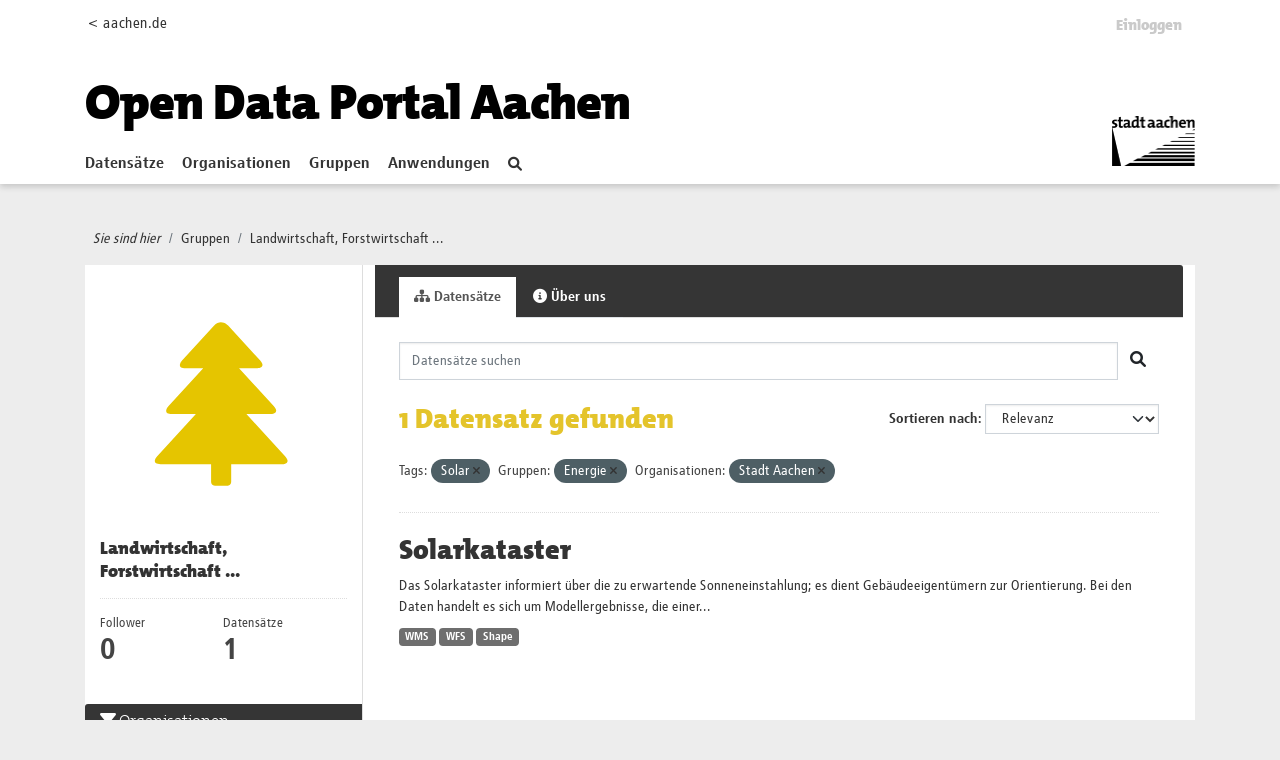

--- FILE ---
content_type: image/svg+xml; charset=utf-8
request_url: https://offenedaten.aachen.de/uploads/group/2021-06-18-111800.84501507stadtaciconlandwirtschaft-07.svg
body_size: 1069
content:
<?xml version="1.0" encoding="utf-8"?>
<!-- Generator: Adobe Illustrator 24.3.0, SVG Export Plug-In . SVG Version: 6.00 Build 0)  -->
<svg version="1.1" id="Ebene_1" xmlns="http://www.w3.org/2000/svg" xmlns:xlink="http://www.w3.org/1999/xlink" x="0px" y="0px"
	 viewBox="0 0 2000 2000" style="enable-background:new 0 0 2000 2000;" xml:space="preserve">
<style type="text/css">
	.st0{fill:#E5C500;}
	.st1{fill:#FFFFFF;}
	.st2{fill:none;stroke:#E5C500;stroke-width:74.4063;}
	.st3{fill:none;stroke:#E5C500;stroke-width:78.9976;stroke-linecap:round;stroke-linejoin:round;}
	.st4{fill:none;stroke:#E5C500;stroke-width:71.4295;stroke-linecap:round;stroke-linejoin:round;}
</style>
<path class="st0" d="M1495.6,1424.5l-312.7-341.7h192.6c0,0,86.5,0,28.1-63.9l-280-306h141.3c0,0,86.5,0,28.1-63.8l-255.7-279.4
	c0,0-58.4-63.8-116.7,0L664.8,649.1c0,0-58.4,63.8,28.1,63.8h141.3l-280,306c0,0-58.4,63.9,28.1,63.9h192.6l-312.7,341.7
	c0,0-58.4,63.8,28.1,63.8h407.4v142.1c0,0,0,32.3,32.3,32.3h97.8c0,0,32.3,0,32.3-32.3v-142.1h407.4
	C1467.5,1488.3,1554,1488.3,1495.6,1424.5"/>
</svg>
